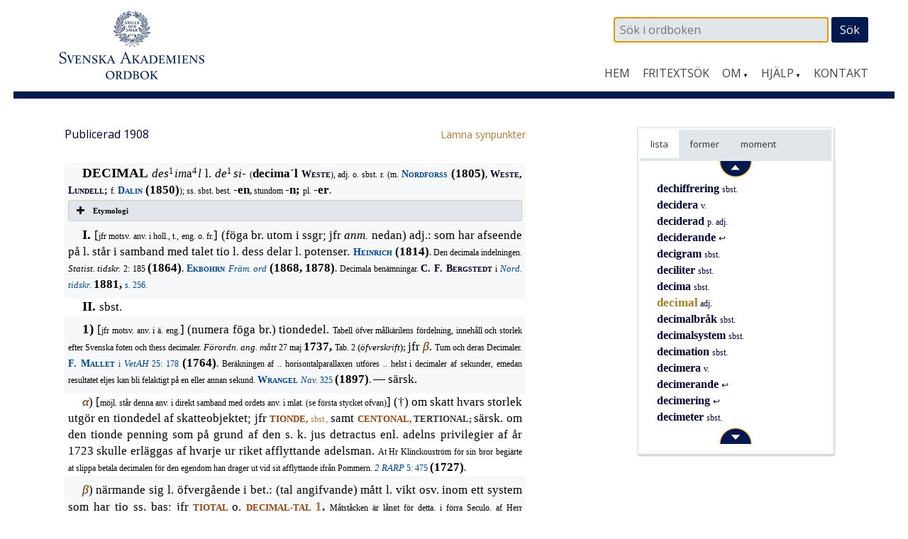

--- FILE ---
content_type: text/html; charset=UTF-8
request_url: https://www.saob.se/artikel/?unik=D_0419-0036.Meod&pz=5
body_size: 15795
content:

<!DOCTYPE html>
<!--[if IE 7]>
<html class="ie ie7" lang="sv-SE">
<![endif]-->
<!--[if IE 8]>
<html class="ie ie8" lang="sv-SE">
<![endif]-->
<!--[if !(IE 7) & !(IE 8)]><!-->
<html lang="sv-SE">
<!--<![endif]-->
<head>
<meta charset="UTF-8" />
<meta name="viewport" content="width=device-width, initial-scale=1">
<link rel="profile" href="http://gmpg.org/xfn/11" />
<!-- title =  -->

<title>decimal | SAOB</title>
<link rel='dns-prefetch' href='//fonts.googleapis.com' />
<link rel='stylesheet' id='modal-css'  href='https://www.saob.se/source/modal.css' type='text/css' media='all' />
<link rel='stylesheet' id='sbi_styles-css'  href='https://www.saob.se/wp-content/plugins/instagram-feed/css/sbi-styles.min.css?ver=6.6.1' type='text/css' media='all' />
<link rel='stylesheet' id='parent-style-css'  href='https://www.saob.se/wp-content/themes/spacious-pro/style.css?ver=4.9.8' type='text/css' media='all' />
<link rel='stylesheet' id='spacious_style-css'  href='https://www.saob.se/wp-content/themes/ordbok/style.css?ver=4.9.8' type='text/css' media='all' />
<link rel='stylesheet' id='spacious-genericons-css'  href='https://www.saob.se/wp-content/themes/spacious-pro/genericons/genericons.css?ver=3.3.1' type='text/css' media='all' />
<link rel='stylesheet' id='spacious_googlefonts-css'  href='//fonts.googleapis.com/css?family=Open+Sans&#038;ver=4.9.8' type='text/css' media='all' />
<link rel='stylesheet' id='tablepress-default-css'  href='https://www.saob.se/wp-content/plugins/tablepress/css/default.min.css?ver=1.8' type='text/css' media='all' />
<script type='text/javascript' src='https://www.saob.se/wp-includes/js/jquery/jquery.js?ver=1.12.4'></script>
<script type='text/javascript' src='https://www.saob.se/wp-includes/js/jquery/jquery-migrate.min.js?ver=1.4.1'></script>
<script type='text/javascript' src='https://www.saob.se/source/jquery.modal.min.js'></script>
<script type='text/javascript' src='https://www.saob.se/wp-content/themes/spacious-pro/js/spacious-custom.js?ver=4.9.8'></script>
<link rel='https://api.w.org/' href='https://www.saob.se/wp-json/' />
<link rel="EditURI" type="application/rsd+xml" title="RSD" href="https://www.saob.se/xmlrpc.php?rsd" />
<meta name="generator" content="WordPress 4.9.8" />
<link rel="alternate" type="application/json+oembed" href="https://www.saob.se/wp-json/oembed/1.0/embed?url=https%3A%2F%2Fwww.saob.se%2Fartikel%2F" />
<link rel="alternate" type="text/xml+oembed" href="https://www.saob.se/wp-json/oembed/1.0/embed?url=https%3A%2F%2Fwww.saob.se%2Fartikel%2F&#038;format=xml" />
<link rel="shortcut icon" href="https://www.saob.se/wp-content/uploads/2015/09/favicon.ico" type="image/x-icon" />		<style type="text/css"> blockquote { border-left: 3px solid #001a50; }
			.spacious-button, input[type="reset"], input[type="button"], input[type="submit"], button { background-color: #001a50; }
			.previous a:hover, .next a:hover { 	color: #001a50; }
			a { color: #001a50; }
			#site-title a:hover { color: #001a50; }
			.main-navigation ul li.current_page_item a, .main-navigation ul li:hover > a { color: #001a50; }
			.main-navigation ul li ul { border-top: 1px solid #001a50; }
			.main-navigation ul li ul li a:hover, .main-navigation ul li ul li:hover > a, .main-navigation ul li.current-menu-item ul li a:hover { color: #001a50; }
			.site-header .menu-toggle:hover { background: #001a50; }
			.main-small-navigation li:hover { background: #001a50; }
			.main-small-navigation ul > .current_page_item, .main-small-navigation ul > .current-menu-item { background: #001a50; }
			.main-navigation a:hover, .main-navigation ul li.current-menu-item a, .main-navigation ul li.current_page_ancestor a, .main-navigation ul li.current-menu-ancestor a, .main-navigation ul li.current_page_item a, .main-navigation ul li:hover > a  { color: #001a50; }
			.small-menu a:hover, .small-menu ul li.current-menu-item a, .small-menu ul li.current_page_ancestor a, .small-menu ul li.current-menu-ancestor a, .small-menu ul li.current_page_item a, .small-menu ul li:hover > a { color: #001a50; }
			#featured-slider .slider-read-more-button { background-color: #001a50; }
			#controllers a:hover, #controllers a.active { background-color: #001a50; color: #001a50; }
			.breadcrumb a:hover { color: #001a50; }
			.tg-one-half .widget-title a:hover, .tg-one-third .widget-title a:hover, .tg-one-fourth .widget-title a:hover { color: #001a50; }
			.pagination span { background-color: #001a50; }
			.pagination a span:hover { color: #001a50; border-color: #001a50; }
			.widget_testimonial .testimonial-post { border-color: #001a50 #EAEAEA #EAEAEA #EAEAEA; }
			.call-to-action-content-wrapper { border-color: #EAEAEA #EAEAEA #EAEAEA #001a50; }
			.call-to-action-button { background-color: #001a50; }
			#content .comments-area a.comment-permalink:hover { color: #001a50; }
			.comments-area .comment-author-link a:hover { color: #001a50; }
			.comments-area .comment-author-link span { background-color: #001a50; }
			.comment .comment-reply-link:hover { color: #001a50; }
			.nav-previous a:hover, .nav-next a:hover { color: #001a50; }
			#wp-calendar #today { color: #001a50; }
			.widget-title span { border-bottom: 2px solid #001a50; }
			.footer-widgets-area a:hover { color: #001a50 !important; }
			.footer-socket-wrapper .copyright a:hover { color: #001a50; }
			a#back-top:before { background-color: #001a50; }
			.read-more, .more-link { color: #001a50; }
			.post .entry-title a:hover, .page .entry-title a:hover { color: #001a50; }
			.entry-meta .read-more-link { background-color: #001a50; }
			.entry-meta a:hover, .type-page .entry-meta a:hover { color: #001a50; }
			.single #content .tags a:hover { color: #001a50; }
			.widget_testimonial .testimonial-icon:before { color: #001a50; }
			a#scroll-up { background-color: #001a50; }
			#search-form span { background-color: #001a50; }
			.widget_featured_posts .tg-one-half .entry-title a:hover { color: #001a50; }
			.woocommerce a.button, .woocommerce button.button, .woocommerce input.button, .woocommerce #respond input#submit, .woocommerce #content input.button, .woocommerce-page a.button, .woocommerce-page button.button, .woocommerce-page input.button, .woocommerce-page #respond input#submit, .woocommerce-page #content input.button { background-color: #001a50; }
			.woocommerce a.button:hover,.woocommerce button.button:hover,.woocommerce input.button:hover,.woocommerce #respond input#submit:hover,.woocommerce #content input.button:hover,.woocommerce-page a.button:hover,.woocommerce-page button.button:hover,.woocommerce-page input.button:hover,.woocommerce-page #respond input#submit:hover,.woocommerce-page #content input.button:hover { background-color: #001a50; }
			#content .wp-pagenavi .current, #content .wp-pagenavi a:hover { background-color: #001a50; } #site-title a { font-family: "Open Sans"; } #site-description { font-family: "Open Sans"; } .main-navigation li, .small-menu li { font-family: "Open Sans"; } h1, h2, h3, h4, h5, h6 { font-family: "Open Sans"; } body, button, input, select, textarea, p, .entry-meta, .read-more, .more-link, .widget_testimonial .testimonial-author, #featured-slider .slider-read-more-button { font-family: "Open Sans"; } .main-navigation ul li ul li a, .main-navigation ul li ul li a, .main-navigation ul li.current-menu-item ul li a, .main-navigation ul li ul li.current-menu-item a, .main-navigation ul li.current_page_ancestor ul li a, .main-navigation ul li.current-menu-ancestor ul li a, .main-navigation ul li.current_page_item ul li a { font-size: 14px; } #header-meta { background-color: #ffffff; } .entry-meta a, .type-page .entry-meta a { color: #999999; } .footer-widgets-wrapper { background-color: #ffffff; } .footer-socket-wrapper .copyright, .footer-socket-wrapper .copyright a { color: #ffffff; } #colophon .small-menu a { color: #e0e0e0; } .footer-socket-wrapper { background-color: #001a50; }</style>
				<style type="text/css">#colophon .small-menu a {
    color: #FFFFFF;
}
.home .more-link {
    color: rgb(174,120,52);
    font-size: 16px;
    /* font-weight: 700; */
}
/* Rubriker i högerpanelen */
.widget-title span {
    border: none;
}
/* Länkar på vanliga sidor. */
.page #primary a {
    color: rgb(174,120,52);
    /* font-weight: 700; */
}
#primary table a small {
/*    color: rgb(174,120,52); */
    font-size: 14px;
    font-weight: 400;
}
.page #primary a:hover {
    text-decoration: underline;
}
.footer-socket-wrapper .copyright a:hover {
    color: #e1e1e1;
}</style>
			<style type="text/css">
			#site-title a {
			color: #333366;
		}
		#site-description {
			color: #333366;
		}
		</style>
	<style type="text/css" id="custom-background-css">
body.custom-background { background-color: #ffffff; }
</style>
<meta name="keywords" content="decimal,SAOB" />
<meta name="description" content="decimal - SAOB" />
<link href="https://www.saob.se/wp-content/themes/ordbok/cust-meny.css" rel="stylesheet" type="text/css" />
		<style type="text/css" id="wp-custom-css">
			.rawcontent > div.secd {
	padding-left: 12px;
  border-left: 10px solid;
	/*border-color: #e0e0eb;*/
	border-color: #e0e0f0;
}
.hanv .LitenRubrik,
.hanv .Formstil {
	color: saddlebrown;
}
/* Formulär, ge enkel style. */
.wpforms-container {
	border: #e0e0e0 solid 2px;
	margin-top: 20px;
	/*background: #DBDAD5;*/
	font-weight: 400;
}
@media screen and (min-width: 400px) {
	.wpforms-container {
		padding: 20px 10px 50px 10px;
	}
}
.wpforms-container .wpforms-field-label {
    font-weight: 400 !important;
}
.wpforms-field input, .wpforms-field textarea {
	border: darkslategray solid 1px;
}
.wpforms-submit {
    color: white;
    background-color: #001A50;
    border: 1px solid #001a50;
    width: 100px;
		padding: 4px;
}
.wpforms-container .wpforms-required-label {
    color: #402010 !important;
}		</style>
	
<!-- Matomo -->
<script type="text/javascript">
 var _paq = window._paq = window._paq || [];
 /* tracker methods like "setCustomDimension" should be called before "trackPageView" */
 _paq.push(['trackPageView']);
 _paq.push(['enableLinkTracking']);
 (function() {
 var u="//statistik.svenskaakademien.se/";
 _paq.push(['setTrackerUrl', u+'matomo.php']);
 _paq.push(['setSiteId', '1']);
 var d=document, g=d.createElement('script'), s=d.getElementsByTagName('script')[0];
 g.type='text/javascript'; g.async=true; g.src=u+'matomo.js'; s.parentNode.insertBefore(g,s);
 })();
</script>
<!-- End Matomo Code -->

</head>

<body class="page-template page-template-page-templates page-template-contact page-template-page-templatescontact-php page page-id-10 custom-background ">
<div id="page" class="hfeed site">
		<header id="masthead" class="site-header clearfix">

					<div id="header-meta" class="clearfix">
				<div class="inner-wrap">
										<nav class="small-menu" class="clearfix">
							    			</nav>
				</div>
			</div>
				
		
		<div id="header-text-nav-container">
			<div class="inner-wrap">
				
				<div id="header-text-nav-wrap" class="clearfix">
					<div id="header-left-section">
													<div id="header-logo-image">
								<a href="https://www.saob.se/" title="SAOB" rel="home"><img src="https://www.saob.se/wp-content/uploads/2017/01/svord7.png" alt="SAOB" width="258" height="100"></a>
							</div><!-- #header-logo-image -->
											</div><!-- #header-left-section -->
					<div id="header-right-section">
														
						<div id="header-right-sidebar" class="clearfix">
						<aside id="search-2" class="widget widget_search"><form action="https://www.saob.se/artikel/" role="search" method="get" id="seekform" class="seekform" name="ssearch">
    <div class="seekbox">
      <input type="text" value="" name="seek" id="seeker" placeholder=" Sök i ordboken"/>
      <input type="submit" id="seeksubmit" value="Sök" />
      <input type="hidden" name="pz" value="1">
    </div>
</form><!-- .searchform --></aside>		
						</div>
												<nav id="site-navigation" class="main-navigation" role="navigation">
							<h1 class="menu-toggle">Meny</h1>
							<div class="menu-huvudmeny-container"><ul id="menu-huvudmeny" class="menu"><li id="menu-item-152" class="menu-item menu-item-type-post_type menu-item-object-page menu-item-home menu-item-152"><a href="https://www.saob.se/">Hem</a></li>
<li id="menu-item-145" class="menu-item menu-item-type-post_type menu-item-object-page menu-item-145"><a href="https://www.saob.se/fritextsok/">Fritextsök</a></li>
<li id="menu-item-217" class="menu-item menu-item-type-custom menu-item-object-custom menu-item-has-children menu-item-217"><a href="#">Om</a>
<ul class="sub-menu">
	<li id="menu-item-139" class="menu-item menu-item-type-post_type menu-item-object-page menu-item-139"><a href="https://www.saob.se/om/">Om ordboken</a></li>
	<li id="menu-item-140" class="menu-item menu-item-type-post_type menu-item-object-page menu-item-140"><a href="https://www.saob.se/om/redaktionen/">Redaktionen</a></li>
	<li id="menu-item-257" class="menu-item menu-item-type-post_type menu-item-object-page menu-item-257"><a href="https://www.saob.se/om/om-webbplatsen/">Om webbplatsen</a></li>
	<li id="menu-item-142" class="menu-item menu-item-type-post_type menu-item-object-page menu-item-142"><a href="https://www.saob.se/om/historik/">Historik</a></li>
	<li id="menu-item-151" class="menu-item menu-item-type-post_type menu-item-object-page menu-item-151"><a href="https://www.saob.se/om/saob-ar-inte-saol/">SAOB är inte SAOL</a></li>
	<li id="menu-item-1249" class="menu-item menu-item-type-custom menu-item-object-custom menu-item-1249"><a target="_blank" href="https://saob.bokorder.se/sv-SE/Shop/Buyall">Köp SAOB</a></li>
</ul>
</li>
<li id="menu-item-218" class="menu-item menu-item-type-custom menu-item-object-custom menu-item-has-children menu-item-218"><a href="#">Hjälp</a>
<ul class="sub-menu">
	<li id="menu-item-148" class="menu-item menu-item-type-post_type menu-item-object-page menu-item-148"><a href="https://www.saob.se/hjalp/uppbyggnad/">Att läsa ordboken</a></li>
	<li id="menu-item-1351" class="menu-item menu-item-type-post_type menu-item-object-page menu-item-1351"><a href="https://www.saob.se/hjalp/uttal/">Uttal</a></li>
	<li id="menu-item-146" class="menu-item menu-item-type-post_type menu-item-object-page menu-item-146"><a href="https://www.saob.se/hjalp/">Sökhjälp</a></li>
	<li id="menu-item-149" class="menu-item menu-item-type-post_type menu-item-object-page menu-item-149"><a href="https://www.saob.se/hjalp/faq/">Vanliga frågor</a></li>
	<li id="menu-item-1107" class="menu-item menu-item-type-post_type menu-item-object-page menu-item-1107"><a href="https://www.saob.se/hjalp/forkortning/">Förkortningar</a></li>
	<li id="menu-item-1477" class="menu-item menu-item-type-post_type menu-item-object-page menu-item-1477"><a href="https://www.saob.se/hjalp/kallforteckningen-som-pdf/">Källförteckning</a></li>
</ul>
</li>
<li id="menu-item-173" class="menu-item menu-item-type-post_type menu-item-object-page menu-item-173"><a href="https://www.saob.se/kontakt/">Kontakt</a></li>
</ul></div>						</nav>					
			    	</div><!-- #header-right-section --> 
			    	
			   </div><!-- #header-text-nav-wrap -->
			</div><!-- .inner-wrap -->
		</div><!-- #header-text-nav-container -->

		
			</header>
			<div id="main" class="clearfix">
		<div class="inner-wrap">
		
	<div id="primary">
		<div id="content" class="clearfix">
			
				
<article id="post-10" class="post-10 page type-page status-publish hentry">
		<div class="entry-content clearfix">
		<table style="width: 100%; border: 0px none;"><tr><td style="border: 0px none; padding-left: 0px;"><small>Publicerad 1908</small>
</td><td style="border: 0px none; text-align: right; padding-right: 0px;"> &nbsp; <a target="_blank" style="text-align: right;" href="/synpunkter/?bug=decimal adj.&amp;unik=D_0419-0036.Meod&amp;spalt=D433"><small>L&auml;mna synpunkter</small></a></td></tr></table>
<div class="rawcontent">
<div class="jamn">
<span class="StorRubrik indent">DECIMAL </span><span class="StorKursiv">des</span><span class="upphojd">1</span><span class="StorKursiv">im</span><span class="StorAntikva">a</span><span class="upphojd">4</span><span class="StorKursiv">l </span><span class="StorAntikva">l. </span><span class="StorKursiv">de</span><span class="upphojd">1</span><span class="StorKursiv">si- </span><span class="LitenAntikva">(</span><span class="Formstil">decima&#xb4;l </span><span class="Forfattarstil">Weste</span><span class="LitenAntikva">), adj. o. sbst. r. (m. </span><a class="slink" href="/source/mr.php?id=3806" rel="modal:open" title="Nordforss — Nytt swenskt och fransyskt hand-lexikon. 1–2."><span class="Forfattarstil">Nordforss</span></a><span class="Forfattarstil"> </span><span class="Formstil">(1805)</span><span class="LitenRubrik">, </span><span class="Forfattarstil">Weste, Lundell; </span><span class="LitenAntikva">f. </span><a class="slink" href="/source/mr.php?id=5750" rel="modal:open" title="Dalin — Ordbok öfver svenska språket. 1–2."><span class="Forfattarstil">Dalin</span></a><span class="Forfattarstil"> </span><span class="Formstil">(1850)</span><span class="LitenAntikva">); ss. sbst. best. </span><span class="Formstil">-en</span><span class="LitenRubrik">, </span><span class="LitenAntikva">stundom </span><span class="Formstil">-n; </span><span class="LitenAntikva">pl. </span><span class="Formstil">-er</span><span class="LitenRubrik">.</span></div>
<div class="su-accordion">
<div class="su-spoiler su-spoiler-style-fancy su-spoiler-icon-plus su-spoiler-closed">
<div class="su-spoiler-title">
<span class="su-spoiler-icon"> </span>Etymologi</div>
<div class="su-spoiler-content su-clearfix">
<div>
<span class="StorAntikva">[</span><span class="LitenAntikva">jfr holl. </span><span class="LitenKursiv">decimaal, </span><span class="LitenAntikva">adj., t. </span><span class="LitenKursiv">decimal, </span><span class="LitenAntikva">adj., eng. </span><span class="LitenKursiv">decimal, </span><span class="LitenAntikva">adj. o. sbst., fr. </span><span class="LitenKursiv">d&#xe9;cimal, </span><span class="LitenAntikva">adj., o. </span><span class="LitenKursiv">d&#xe9;cimale, </span><span class="LitenAntikva">f., af nylat. </span><span class="LitenKursiv">decimalis, </span><span class="LitenAntikva">adj., afl. till </span><span class="LitenKursiv">decimus, </span><span class="LitenAntikva">den tionde, l. </span><span class="LitenKursiv">decem </span><span class="LitenAntikva">(se </span><a class="hanv" href="/artikel/?unik=T_1499-0071.x5Dn" title="TIO"><span class="LitenRubrik">TIO</span></a><span class="LitenAntikva">). Det i mlat. förekommande </span><span class="LitenKursiv">decimalis </span><span class="LitenAntikva">är afl. till sbst. </span><span class="LitenKursiv">decima, </span><span class="LitenAntikva">tionde</span><span class="StorAntikva">]</span></div>
</div>
</div>
</div>
<div class="jamn">
<span class="StorRubrik indent" id="M_D419_15569">I. </span><span class="StorAntikva">[</span><span class="LitenAntikva">jfr motsv. anv. i holl., t., eng. o. fr.</span><span class="StorAntikva">] (föga br. utom i ssgr; jfr </span><span class="StorKursiv">anm. </span><span class="StorAntikva">nedan) adj.: som har afseende på l. står i samband med talet tio l. dess delar l. potenser. </span><a class="slink" href="/source/mr.php?id=4053" rel="modal:open" title="Heinrich — Svenskt och tyskt lexicon."><span class="Forfattarstil">Heinrich</span></a><span class="Forfattarstil"> </span><span class="Formstil">(1814)</span><span class="LitenRubrik">. </span><span class="LitenAntikva">Den decimala indelningen. </span><span class="LitenKursiv">Statist. tidskr. </span><span class="LitenAntikva">2: 185 </span><span class="Formstil">(1864)</span><span class="LitenRubrik">. </span><a class="slink" href="/source/mr.php?id=6852" rel="modal:open" title="Ekbohrn — Förklaringar öfver 23000 främmande ord och namn m. m. i..."><span class="Forfattarstil">Ekbohrn </span><span class="LitenKursiv">Främ. ord</span></a><span class="LitenKursiv"> </span><span class="Formstil">(1868, 1878)</span><span class="LitenRubrik">. </span><span class="LitenAntikva">Decimala benämningar. </span><span class="Forfattarstil">C. F. Bergstedt </span><span class="LitenAntikva">i </span><a class="slink" href="/source/mr.php?id=7586" rel="modal:open" title="Nordisk tidskrift för vetenskap, konst och industri."><span class="LitenKursiv">Nord. tidskr. </span><span class="Formstil">1881, </span><span class="LitenAntikva">s. 256.</span></a></div>
<div class="udda">
<span class="StorRubrik indent" id="M_D419_15697">II. </span><span class="StorAntikva">sbst.</span></div>
<div class="jamn">
<span class="StorRubrik indent" id="M_D419_15702">1) </span><span class="StorAntikva">[</span><span class="LitenAntikva">jfr motsv. anv. i ä. eng.</span><span class="StorAntikva">] (numera föga br.) tiondedel. </span><span class="LitenAntikva">Tabell öfver målkärilens fördelning, innehåll och storlek efter Svenska foten och thess decimaler. </span><span class="LitenKursiv">Förordn. ang. mått </span><span class="LitenAntikva">27 maj </span><span class="Formstil">1737, </span><span class="LitenAntikva">Tab. 2 </span><span class="LitenRubrik">(</span><span class="LitenKursiv">öfverskrift</span><span class="LitenRubrik">); </span><span class="StorAntikva">jfr </span><span class="StorGrekiska">&#x3b2;</span><span class="StorAntikva">. </span><span class="LitenAntikva">Tum och deras Decimaler. </span><a class="slink" href="/source/mr.php?id=2297" rel="modal:open" title="Kungl. Svenska vetenskapsakademiens handlingar."><span class="Forfattarstil">F. Mallet </span><span class="LitenAntikva">i </span><span class="LitenKursiv">VetAH </span><span class="LitenAntikva">25: 178</span></a><span class="LitenAntikva"> </span><span class="Formstil">(1764)</span><span class="LitenRubrik">. </span><span class="LitenAntikva">Beräkningen af .. horisontalparallaxen utföres .. helst i decimaler af sekunder, emedan resultatet eljes kan bli felaktigt på en eller annan sekund. </span><a class="slink" href="/source/mr.php?id=9834" rel="modal:open" title="Wrangel — Lärobok i teoretisk och praktisk navigation."><span class="Forfattarstil">Wrangel </span><span class="LitenKursiv">Nav. </span><span class="LitenAntikva">325</span></a><span class="LitenAntikva"> </span><span class="Formstil">(1897)</span><span class="LitenRubrik">. </span><span class="StorAntikva" id="M_D419_15853">&#x2014; särsk.</span></div>
<div class="udda">
<span class="StorGrekiska indent" id="M_D419_15858">&#x3b1;</span><span class="StorAntikva">) [</span><span class="LitenAntikva">möjl. står denna anv. i direkt samband med ordets anv. i mlat. (se första stycket ofvan)</span><span class="StorAntikva">] (&#x2020;) om skatt hvars storlek utgör en tiondedel af skatteobjektet; jfr </span><a class="hanv" href="/artikel/?unik=T_1499-0080.2s02" title="TIONDE, sbst."><span class="LitenRubrik">TIONDE, </span><span class="LitenAntikva">sbst.,</span></a><span class="LitenAntikva"> </span><span class="StorAntikva">samt </span><a class="hanv" href="/artikel/?unik=C_0001-0100.d135" title="CENTONAL"><span class="LitenRubrik">CENTONAL,</span></a><span class="LitenRubrik"> TERTIONAL; </span><span class="StorAntikva">särsk. om den tionde penning som på grund af den s. k. jus detractus enl. adelns privilegier af år 1723 skulle erläggas af hvarje ur riket afflyttande adelsman. </span><span class="LitenAntikva">At Hr Klinckouström för sin bror begiärte at slippa betala decimalen för den egendom han drager ut vid sit afflyttande ifrån Pommern. </span><a class="slink" href="/source/mr.php?id=7329" rel="modal:open" title="Sveriges ridderskaps och adels riksdags-protokoll från ..."><span class="LitenKursiv">2 RARP </span><span class="LitenAntikva">5: 475</span></a><span class="LitenAntikva"> </span><span class="Formstil">(1727)</span><span class="LitenRubrik">.</span></div>
<div class="jamn">
<span class="StorGrekiska indent" id="M_D419_16039">&#x3b2;</span><span class="StorAntikva">) närmande sig l. öfvergående i bet.: (tal angifvande) mått l. vikt osv. inom ett system som har tio ss. bas; jfr </span><a class="hanv" href="/artikel/?unik=T_1499-0084.Eh4j" title="TIOTAL"><span class="LitenRubrik">TIOTAL</span></a><span class="LitenRubrik"> </span><span class="StorAntikva">o. </span><a class="hanv" href="/artikel/?unik=D_0419-0036.Meod#M_D419_17941" title="DECIMAL-TAL 1"><span class="LitenRubrik">DECIMAL-TAL </span><span class="StorRubrik">1</span></a><span class="Formstil">. </span><span class="LitenAntikva">Måtståcken är långt för detta, i förra Seculo, af Herr Stiernhielm fördelt i decimaler. </span><a class="slink" href="/source/mr.php?id=2297" rel="modal:open" title="Kungl. Svenska vetenskapsakademiens handlingar."><span class="Forfattarstil">J. Faggot </span><span class="LitenAntikva">i </span><span class="LitenKursiv">VetAH </span><span class="Formstil">1742, </span><span class="LitenAntikva">s. 49.</span></a><span class="LitenAntikva"> </span><a class="slink" href="/source/mr.php?id=3901" rel="modal:open" title="Berzelius — Lärbok i kemien. 1–6."><span class="Forfattarstil">Berzelius </span><span class="LitenKursiv">Kemi </span><span class="LitenAntikva">3: 390</span></a><span class="LitenAntikva"> </span><span class="Formstil">(1818)</span><span class="LitenRubrik">. </span><span class="LitenAntikva">Huruvida måtten, målen och vigterne böra indelas i decimaler eller förblifva sådane de nu af Allmänheten brukas, .. underställes i ödmjukhet närmare pröfning. </span><a class="slink" href="/source/mr.php?id=261" rel="modal:open" title="(Utdrag ur) Protokoll, hållne hos högloflige ridderskap..."><span class="LitenKursiv">Ad. prot. </span><span class="Formstil">1823, </span><span class="LitenAntikva">Bil. 2: 53.</span></a><span class="LitenAntikva"> &#x2014; </span><span class="StorAntikva">(&#x2020;) </span><span class="LitenAntikva">Måttens indehlning efter decimalen. </span><span class="Forfattarstil">Swedenborg </span><span class="LitenKursiv">Försl. t. mynts o. måtts indeln. </span><span class="LitenAntikva">1 </span><span class="Formstil">(1719)</span><span class="LitenRubrik">.</span></div>
<div class="udda">
<span class="StorRubrik indent" id="M_D419_16236">2) </span><span class="StorAntikva">[</span><span class="LitenAntikva">jfr motsv. anv. i eng. o. fr. Ordet är i ifrågavarande bet. sannol. ellips</span><span class="StorAntikva">] </span><span class="StorKursiv">mat. </span><span class="StorAntikva">siffra som står efter decimalkommat i ett decimalbråk. </span><span class="StorKursiv">Talet är utfördt i </span><span class="StorAntikva">(l. </span><span class="StorKursiv">med</span><span class="StorAntikva">) </span><span class="StorKursiv">nio decimaler. </span><span class="LitenAntikva">Et tal, som består af hela och decimaler. </span><a class="slink" href="/source/mr.php?id=2475" rel="modal:open" title="Palmquist — Tillämpning af arithmetiken, geometrien och plana trigo..."><span class="Forfattarstil">Palmqvist </span><span class="LitenKursiv">Tillämpn. </span><span class="LitenAntikva">60</span></a><span class="LitenAntikva"> </span><span class="Formstil">(1750)</span><span class="LitenRubrik">. </span><a class="slink" href="/source/mr.php?id=5070" rel="modal:open" title="von Zweigbergk — Lärobok i räknekonsten med talrika öfnings-exempel."><span class="Forfattarstil">Zweigbergk </span><span class="LitenKursiv">Räkn. </span><span class="LitenAntikva">47</span></a><span class="LitenAntikva"> </span><span class="Formstil">(1839, 1861)</span><span class="LitenRubrik">. </span><span class="LitenAntikva">Hvad tusentals medborgares blod ungefär kunde vara värdt, det hade han </span><span class="LitenKursiv">(dvs. Napoleon) </span><span class="LitenAntikva">beräknat till sjunde decimalen. </span><a class="slink" href="/source/mr.php?id=5287" rel="modal:open" title="Cronholm — Tal vid minnesfesten den 13 maj 1843."><span class="Forfattarstil">Cronholm </span><span class="LitenKursiv">Tal </span><span class="LitenAntikva">15</span></a><span class="LitenAntikva"> </span><span class="Formstil">(1843)</span><span class="LitenRubrik">. </span><a class="slink" href="/source/mr.php?id=9225" rel="modal:open" title="Lindblom — Räknemetodik."><span class="Forfattarstil">Lindblom </span><span class="LitenKursiv">Räknemet. </span><span class="LitenAntikva">21</span></a><span class="LitenAntikva"> </span><span class="Formstil">(1893)</span><span class="LitenRubrik">. </span><span class="StorAntikva" id="M_D419_16391">&#x2014; särsk. [</span><span class="LitenAntikva">jfr motsv. anv. i nylat.</span><span class="StorAntikva">] (numera föga br.) i pl., närmande sig bet.: decimalbråk. </span><span class="LitenAntikva">Skulle quozienten icke blifva helt tal, må en bringa honom til decimaler. </span><a class="slink" href="/source/mr.php?id=2475" rel="modal:open" title="Palmquist — Tillämpning af arithmetiken, geometrien och plana trigo..."><span class="Forfattarstil">Palmqvist </span><span class="LitenKursiv">Tillämpn. </span><span class="LitenAntikva">62</span></a><span class="LitenAntikva"> </span><span class="Formstil">(1750)</span><span class="LitenRubrik">. </span><span class="LitenAntikva">En gosse stod och multiplicerade decimaler. </span><a class="slink" href="/source/mr.php?id=4567" rel="modal:open" title="Almqvist — Svensk rättstafnings-lära."><span class="Forfattarstil">Almqvist </span><span class="LitenKursiv">Rättst. </span><span class="LitenAntikva">20</span></a><span class="LitenAntikva"> </span><span class="Formstil">(1829)</span><span class="LitenRubrik">. </span><span class="LitenAntikva">Stjernhjelm vet att förvandla vanliga bråk till decimaler och tvärtom. </span><span class="Forfattarstil">F. W. Hultman </span><span class="LitenAntikva">i </span><a class="slink" href="/source/mr.php?id=6846" rel="modal:open" title="Tidskrift för matematik och fysik. 1–5."><span class="LitenKursiv">Tidskr. f. mat. </span><span class="Formstil">1870, </span><span class="LitenAntikva">s. 64.</span></a><span class="LitenAntikva"> </span><span class="StorAntikva">&#x2014; jfr </span><a class="hanv" href="/artikel/?unik=D_2173-0370.w7B9" title="DUODECIMAL"><span class="LitenRubrik">DUODECIMAL.</span></a></div>
<div class="jamn">
<span class="SparradAntikva indent">Sammansättningar.</span></div>
<div class="udda">
<span class="StorKursiv indent">Anm. </span><span class="StorAntikva">De flesta af nedan anförda ssgr äro direkt bildade efter utländska förebilder. Dessa senare innehålla i regel ss. första led det under </span><span class="Formstil">I </span><span class="StorAntikva">ofvan upptagna adj. I sv. har emellertid delvis i dessa ssgr anslutning till det likalydande substantivet inträdt, hvilken äfv. gynnats af adjektivets relativa sällsynthet ss. fristående ord.</span></div>
<div class="overbar jamn">
<span class="StorAntikva indent">(</span><span class="Formstil">II </span><span class="StorRubrik">2 </span><span class="StorAntikva">slutet) </span><span class="LitenRubrik" id="U_D419_16639">DECIMAL-ADDITION. </span><span class="StorAntikva">(&#x2020;) addition i decimalbråk. </span><span class="Forfattarstil">Rådberg </span><span class="LitenKursiv">Handb. f. vexelunderv. </span><span class="LitenAntikva">17 </span><span class="Formstil">(1820)</span><span class="LitenRubrik">. </span><span class="LitenAntikva">&#x2014;</span></div>
<div class="udda">
<span class="LitenRubrik indent" id="U_D419_16664">-AFDELNING</span><span class="upphojd">103~020</span><span class="LitenAntikva">. </span><span class="StorAntikva">(föga br.) jfr </span><a class="hanv" href="/artikel/?unik=D_0419-0036.Meod#M_D419_16854" title="DECIMAL-DEL 2"><span class="LitenRubrik">-DEL </span><span class="StorRubrik">2</span></a><span class="Formstil">. </span><span class="LitenAntikva">Ett .. graderadt glaskärl, indeladt .. efter cubikmeterns decimal-afdelningar. </span><a class="slink" href="/source/mr.php?id=3901" rel="modal:open" title="Berzelius — Lärbok i kemien. 1–6."><span class="Forfattarstil">Berzelius </span><span class="LitenKursiv">Kemi </span><span class="LitenAntikva">2: 831</span></a><span class="LitenAntikva"> </span><span class="Formstil">(1812, 1822)</span><span class="LitenRubrik">. </span><a class="slink" href="/source/mr.php?id=6777" rel="modal:open" title="Kindblad — Ordbok öfver svenska språket. 1–3."><span class="Forfattarstil">Kindblad</span></a><span class="Forfattarstil"> </span><span class="Formstil">(1868)</span><span class="LitenRubrik">. </span><span class="StorAntikva">&#x2014;</span></div>
<div class="jamn">
<span class="StorAntikva indent">(</span><span class="Formstil">II </span><span class="StorRubrik">2</span><span class="StorAntikva">) </span><span class="LitenRubrik" id="U_D419_16723">-ANTAL</span><span class="upphojd">~02 </span><span class="LitenAntikva">l. </span><span class="upphojd">~20</span><span class="LitenAntikva">. </span><a class="slink" href="/source/mr.php?id=4707" rel="modal:open" title="Björling — Elementarlärobok i algebra."><span class="Forfattarstil">Björling </span><span class="LitenKursiv">Alg. </span><span class="LitenAntikva">1: 97</span></a><span class="LitenAntikva"> </span><span class="Formstil">(1861)</span><span class="LitenRubrik">. </span><a class="slink" href="/source/mr.php?id=9225" rel="modal:open" title="Lindblom — Räknemetodik."><span class="Forfattarstil">Lindblom </span><span class="LitenKursiv">Räknemet. </span><span class="LitenAntikva">22</span></a><span class="LitenAntikva"> </span><span class="Formstil">(1893)</span><span class="LitenRubrik">. </span><span class="LitenAntikva">&#x2014;</span></div>
<div class="udda">
<span class="LitenRubrik indent" id="U_D419_16753">-BRÅK, </span><span class="StorAntikva">se d. o. &#x2014;</span></div>
<div class="jamn">
<span class="LitenRubrik indent" id="U_D419_16763">-DEL</span><span class="upphojd">~2</span><span class="LitenAntikva">.</span></div>
<div class="udda">
<span class="StorRubrik indent" id="M_D419_16767">1) </span><span class="StorAntikva">[</span><span class="LitenAntikva">jfr ä. eng. </span><span class="LitenKursiv">decimal part</span><span class="StorAntikva">] (&#x2020;) </span><span class="LitenAntikva">= </span><a class="hanv" href="/artikel/?unik=D_0419-0036.Meod#M_D419_16236" title="DECIMAL II 2"><span class="LitenRubrik">DECIMAL </span><span class="Formstil">II </span><span class="StorRubrik">2</span></a><span class="Formstil">. </span><span class="LitenKursiv">(Man) </span><span class="LitenAntikva">moste .. sättia </span><span class="LitenKursiv">(till det ena talet vid subtraktion) </span><span class="LitenAntikva">.. så många nuller, som thet andra Thaletz Decimal-deelar äre. </span><a class="slink" href="/source/mr.php?id=1453" rel="modal:open" title="Biörk — Arithmetica eller Räkne-book, vthi hwilken blifwer förh..."><span class="Forfattarstil">Biörk </span><span class="LitenKursiv">Arithm. </span><span class="LitenAntikva">N 8 a</span></a><span class="LitenAntikva"> </span><span class="Formstil">(1643)</span><span class="LitenRubrik">. </span><a class="slink" href="/source/mr.php?id=1805" rel="modal:open" title="Rålamb — Adelig öfning. 1, 4, 8, 10, 13, 14."><span class="Forfattarstil">Rålamb </span><span class="LitenAntikva">1: 21</span></a><span class="LitenAntikva"> </span><span class="Formstil">(1690)</span><span class="LitenRubrik">.</span></div>
<div class="jamn">
<span class="StorRubrik indent" id="M_D419_16854">2) </span><span class="StorAntikva">(föga br.) </span><span class="StorKursiv">mat. </span><span class="StorAntikva">(bråk)del (som uttryckes gm ett bråk) hvars nämnare är tio l. potens af tio. </span><span class="LitenAntikva">Det decimalbråk, som .. ökadt med en decimaldel af den sistas rang blir för stort, säges uttrycka qvantitetens &#x201d;approximerade valör till och med n:te decimalen&#x201d;. </span><a class="slink" href="/source/mr.php?id=4707" rel="modal:open" title="Björling — Elementarlärobok i algebra."><span class="Forfattarstil">Björling </span><span class="LitenKursiv">Alg. </span><span class="LitenAntikva">1: 81</span></a><span class="LitenAntikva"> </span><span class="Formstil">(1849, 1861)</span><span class="LitenRubrik">. </span><span class="LitenAntikva">&#x2014;</span></div>
<div class="udda">
<span class="LitenRubrik indent" id="U_D419_16955">-INDELNING</span><span class="upphojd">~020</span><span class="LitenAntikva">. </span><span class="StorAntikva">[</span><span class="LitenAntikva">jfr t. </span><span class="LitenKursiv">decimaleinteilung, </span><span class="LitenAntikva">fr. </span><span class="LitenKursiv">division d&#xe9;cimale, </span><span class="LitenAntikva">nylat. </span><span class="LitenKursiv">divisio decimalis</span><span class="StorAntikva">] indelning (af en större enhet) med tio ss. bas; jfr </span><a class="hanv" href="/artikel/?unik=D_0419-0038.7Ojg" title="DECIMALSYSTEM"><span class="LitenRubrik">DECIMALSYSTEM</span></a><span class="LitenRubrik"> </span><span class="StorAntikva">samt </span><a class="hanv" href="/artikel/?unik=T_1499-0071.x5Dn#U_T1499_98499" title="TIO-DELNING"><span class="LitenRubrik">TIO-DELNING.</span></a><span class="LitenRubrik"> </span><span class="LitenAntikva">För kemiske behof har man af Victualievigten gjort en decimal-indelning. </span><a class="slink" href="/source/mr.php?id=3901" rel="modal:open" title="Berzelius — Lärbok i kemien. 1–6."><span class="Forfattarstil">Berzelius </span><span class="LitenKursiv">Kemi </span><span class="LitenAntikva">3: 392</span></a><span class="LitenAntikva"> </span><span class="Formstil">(1818)</span><span class="LitenRubrik">. </span><a class="slink" href="/source/mr.php?id=4474" rel="modal:open" title="Svensk författnings-samling. 1 ff."><span class="LitenKursiv">SFS </span><span class="Formstil">1855, </span><span class="LitenAntikva">nr 16, s. 1.</span></a><span class="LitenAntikva"> Sedan mer än ett sekel har frågan om decimalindelning för dessa </span><span class="LitenKursiv">(dvs. urtaflorna) </span><span class="LitenAntikva">diskuterats. </span><a class="slink" href="/source/mr.php?id=9875" rel="modal:open" title="Uppfinningarnas bok. Ny, fullständigt omarb. upplaga. 1..."><span class="LitenKursiv">2 Uppf. b. </span><span class="LitenAntikva">6: 470</span></a><span class="LitenAntikva"> </span><span class="Formstil">(1904)</span><span class="LitenRubrik">. </span><span class="StorAntikva">&#x2014;</span></div>
<div class="jamn">
<span class="StorAntikva indent">(</span><span class="Formstil">II </span><span class="StorRubrik">2</span><span class="StorAntikva">) </span><span class="LitenRubrik" id="U_D419_17097">-KOLUMN</span><span class="upphojd">~02</span><span class="LitenAntikva">. </span><span class="StorKursiv">mat. </span><span class="StorAntikva">särsk. om hvar o. en af de (af två närstående decimaler bestående) kolumner i hvilka decimalerna i ett decimalbråk, eventuellt tillökade med en nolla, uppdelas vid utdragande af kvadratroten ur bråket. </span><a class="slink" href="/source/mr.php?id=4707" rel="modal:open" title="Björling — Elementarlärobok i algebra."><span class="Forfattarstil">Björling </span><span class="LitenKursiv">Alg. </span><span class="LitenAntikva">1: 96</span></a><span class="LitenAntikva"> </span><span class="Formstil">(1849, 1861)</span><span class="LitenRubrik">. </span><span class="LitenAntikva">&#x2014;</span></div>
<div class="udda">
<span class="LitenRubrik indent" id="U_D419_17180">-KOMMA</span><span class="upphojd">~20</span><span class="LitenAntikva">. </span><span class="StorAntikva">[</span><span class="LitenAntikva">jfr t. </span><span class="LitenKursiv">decimalkomma </span><span class="LitenAntikva">samt holl. </span><span class="LitenKursiv">decimaalpunt, </span><span class="LitenAntikva">eng. </span><span class="LitenKursiv">decimal point</span><span class="StorAntikva">] </span><span class="StorKursiv">mat. </span><span class="StorAntikva">komma som angifver gränsen mellan det hela talet o. decimalerna i ett decimalbråk; jfr </span><a class="hanv" href="/artikel/?unik=D_0419-0036.Meod#U_D419_18185" title="DECIMAL-TECKEN"><span class="LitenRubrik">-TECKEN.</span></a><span class="LitenRubrik"> </span><span class="LitenAntikva">Om ett decimal-bråk skall multipliceras med 10, 100, 1000, o. s. v., behöfver man blott flytta decimalkommat lika många steg längre åt höger, som multiplikatorn har nollor. </span><a class="slink" href="/source/mr.php?id=5070" rel="modal:open" title="von Zweigbergk — Lärobok i räknekonsten med talrika öfnings-exempel."><span class="Forfattarstil">Zweigbergk </span><span class="LitenKursiv">Räkn. </span><span class="LitenAntikva">51</span></a><span class="LitenAntikva"> </span><span class="Formstil">(1839, 1861)</span><span class="LitenRubrik">. </span><a class="slink" href="/source/mr.php?id=9225" rel="modal:open" title="Lindblom — Räknemetodik."><span class="Forfattarstil">Lindblom </span><span class="LitenKursiv">Räknemet. </span><span class="LitenAntikva">154</span></a><span class="LitenAntikva"> </span><span class="Formstil">(1893)</span><span class="LitenRubrik">. </span><span class="LitenAntikva">&#x2014;</span></div>
<div class="jamn">
<span class="LitenRubrik indent" id="U_D419_17312">-KUBIKTUM</span><span class="upphojd">~020</span><span class="LitenAntikva">. </span><span class="StorAntikva">(i sht förr) </span><a class="slink" href="/source/mr.php?id=3901" rel="modal:open" title="Berzelius — Lärbok i kemien. 1–6."><span class="Forfattarstil">Berzelius </span><span class="LitenKursiv">Kemi </span><span class="LitenAntikva">3: 271</span></a><span class="LitenAntikva"> </span><span class="Formstil">(1818)</span><span class="LitenRubrik">. </span><a class="slink" href="/source/mr.php?id=5691" rel="modal:open" title="Berlin — Den svenska farmakopeen, öfversatt och kommenterad. En ..."><span class="Forfattarstil">Berlin </span><span class="LitenKursiv">Farm. </span><span class="LitenAntikva">1: 23</span></a><span class="LitenAntikva"> </span><span class="Formstil">(1849; </span><span class="LitenKursiv">möjl. icke ssg</span><span class="Formstil">)</span><span class="LitenRubrik">. </span><span class="LitenAntikva">&#x2014;</span></div>
<div class="udda">
<span class="LitenRubrik indent" id="U_D419_17353">-LINJE</span><span class="upphojd">~20</span><span class="LitenAntikva">. </span><span class="StorAntikva">(numera föga br.) mått (i decimalsystemet) utgörande tiondedelen af en decimaltum; jfr </span><span class="LitenRubrik">DUODECIMAL-, DUODENER-LINJE. </span><span class="LitenAntikva">2 1/2 decimal linia. </span><a class="slink" href="/source/mr.php?id=2475" rel="modal:open" title="Palmquist — Tillämpning af arithmetiken, geometrien och plana trigo..."><span class="Forfattarstil">Palmqvist </span><span class="LitenKursiv">Tillämpn. </span><span class="LitenAntikva">12</span></a><span class="LitenAntikva"> </span><span class="Formstil">(1750)</span><span class="LitenRubrik">. </span><span class="Forfattarstil">Schweder </span><span class="LitenKursiv">Handb. f. urm. </span><span class="LitenAntikva">Tabell </span><span class="Formstil">(1874)</span><span class="LitenRubrik">. </span><span class="LitenAntikva">&#x2014;</span></div>
<div class="jamn">
<span class="LitenRubrik indent" id="U_D419_17417">-LODVIKT. </span><span class="StorAntikva">(&#x2020;) lodvikt ingående i decimalsystem(et); jfr </span><a class="hanv" href="/artikel/?unik=D_0419-0036.Meod#U_D419_18557" title="DECIMAL-VIKT"><span class="LitenRubrik">-VIKT.</span></a><span class="LitenRubrik"> </span><span class="LitenAntikva">1 sats Decimal-lodvigter. </span><span class="LitenKursiv">Expos. af sv. slöjdprod. i </span><a class="slink" href="/source/mr.php?id=9846" rel="modal:open" title="Stockholm. Sveriges hufvudstad. Skildrad med anledning ..."><span class="LitenKursiv">Sthm </span><span class="Formstil">1847, </span><span class="LitenAntikva">s. 58.</span></a><span class="LitenAntikva"> &#x2014;</span></div>
<div class="udda">
<span class="LitenRubrik indent" id="U_D419_17459">-MÅTT</span><span class="upphojd">~2</span><span class="LitenAntikva">. </span><span class="StorAntikva">[</span><span class="LitenAntikva">jfr t. </span><span class="LitenKursiv">decimalmass</span><span class="StorAntikva">] mått inom decimalsystem(et); jfr </span><a class="hanv" href="/artikel/?unik=L_0225-0027.VWFP#U_L225_33911" title="LANDTMÄTAR-MÅTT"><span class="LitenRubrik">LANDTMÄTAR(E)-MÅTT.</span></a><span class="LitenRubrik"> </span><a class="slink" href="/source/mr.php?id=2475" rel="modal:open" title="Palmquist — Tillämpning af arithmetiken, geometrien och plana trigo..."><span class="Forfattarstil">Palmqvist </span><span class="LitenKursiv">Tillämpn. </span><span class="LitenAntikva">14</span></a><span class="LitenAntikva"> </span><span class="Formstil">(1750)</span><span class="LitenRubrik">. </span><span class="LitenAntikva">Längde-måtten räknas .. olika, i dagligt bruk, och til Mathematiskt eller Landtmätare-behof; så at skilnad kan göras emellan Verk-mått och Landtmätare- eller Decimalmått. </span><a class="slink" href="/source/mr.php?id=3075" rel="modal:open" title="Fischerström — Nya swenska economiska dictionnairen, eller Försök til ..."><span class="Forfattarstil">Fischerström </span><span class="LitenAntikva">1: 79</span></a><span class="LitenAntikva"> </span><span class="Formstil">(1779)</span><span class="LitenRubrik">. </span><a class="slink" href="/source/mr.php?id=263" rel="modal:open" title="Almanacka. För Lunds, Göteborgs, Stockholms resp. Uppsa..."><span class="LitenKursiv">Alm. </span><span class="Formstil">1888, </span><span class="LitenAntikva">s. 30.</span></a><span class="LitenAntikva"> </span><span class="StorAntikva">&#x2014;</span></div>
<div class="jamn">
<span class="StorAntikva indent">(</span><span class="Formstil">II </span><span class="StorRubrik">2</span><span class="StorAntikva">) </span><span class="LitenRubrik" id="U_D419_17561">-NOLL</span><span class="upphojd">~2</span><span class="LitenAntikva">. </span><span class="StorKursiv">mat. </span><span class="StorAntikva">(numera föga br.) nolla som står bland decimalerna. </span><a class="slink" href="/source/mr.php?id=2475" rel="modal:open" title="Palmquist — Tillämpning af arithmetiken, geometrien och plana trigo..."><span class="Forfattarstil">Palmqvist </span><span class="LitenKursiv">Tillämpn. </span><span class="LitenAntikva">53, 59</span></a><span class="LitenAntikva"> </span><span class="Formstil">(1750)</span><span class="LitenRubrik">. </span><span class="LitenAntikva">&#x2014;</span></div>
<div class="udda">
<span class="LitenRubrik indent" id="U_D419_17596">-RÄKNING</span><span class="upphojd">~20</span><span class="LitenAntikva">. </span><span class="StorAntikva">[</span><span class="LitenAntikva">jfr holl. </span><span class="LitenKursiv">(de) decimale rekening, </span><span class="LitenAntikva">t. </span><span class="LitenKursiv">decimalrechnung, </span><span class="LitenAntikva">eng. </span><span class="LitenKursiv">decimal arithmetic </span><span class="LitenAntikva">l. </span><span class="LitenKursiv">numeration, </span><span class="LitenAntikva">fr. </span><span class="LitenKursiv">arithm&#xe9;tique </span><span class="LitenAntikva">l. </span><span class="LitenKursiv">num&#xe9;ration d&#xe9;cimale </span><span class="LitenAntikva">samt nylat. </span><span class="LitenKursiv">arithmetica </span><span class="LitenAntikva">l. </span><span class="LitenKursiv">logistica decimalis</span><span class="StorAntikva">]</span></div>
<div class="jamn">
<span class="StorRubrik indent" id="M_D419_17648">1) </span><span class="StorAntikva">(numera knappast br.) räkning efter decimalsystemet; äfv. om räknesättet l. metoden; jfr </span><a class="hanv" href="/artikel/?unik=D_0419-0038.7Ojg" title="DECIMALSYSTEM"><span class="LitenRubrik">DECIMALSYSTEM,</span></a><span class="LitenRubrik"> </span><a class="hanv" href="/artikel/?unik=T_1499-0071.x5Dn#U_T1499_103654" title="TIOTÄLJNING"><span class="LitenRubrik">TIOTÄL(J)NING,</span></a><span class="LitenRubrik"> </span><a class="hanv" href="/artikel/?unik=L_0225-0028.ZBST#U_L225_35898" title="LANDTMÄTERI-RÄKNING"><span class="LitenRubrik">LANDTMÄTERI-RÄKNING</span></a><span class="LitenRubrik"> </span><span class="StorAntikva">samt </span><a class="hanv" href="/artikel/?unik=D_2173-0370.w7B9#U_D2173_220181" title="DUODECIMAL-RÄKNING"><span class="LitenRubrik">DUODECIMAL-RÄKNING.</span></a><span class="LitenRubrik"> </span><span class="LitenKursiv">(För det andra:) </span><span class="LitenAntikva">Utsättes både Lös och Fast Egendom efter Decimal-Räkning. </span><a class="slink" href="/source/mr.php?id=23567" rel="modal:open" title="Methode Til En Sokns Skattnings-Längd För År 1715."><span class="LitenKursiv">Meth. t. en sokns skattn.-längd </span><span class="Formstil">1715, </span><span class="LitenAntikva">s. 2.</span></a><span class="LitenAntikva"> </span><a class="slink" href="/source/mr.php?id=2123" rel="modal:open" title="Agner — Geodæsia suecana eller örtuga delobok."><span class="Forfattarstil">Agner </span><span class="LitenKursiv">Örtug. </span><span class="LitenAntikva">10</span></a><span class="LitenAntikva"> </span><span class="Formstil">(1725)</span><span class="LitenRubrik">. </span><a class="slink" href="/source/mr.php?id=5750" rel="modal:open" title="Dalin — Ordbok öfver svenska språket. 1–2."><span class="Forfattarstil">Dalin</span></a><span class="Forfattarstil"> </span><span class="Formstil">(1850)</span><span class="LitenRubrik">.</span></div>
<div class="udda">
<span class="StorRubrik indent" id="M_D419_17736">2) </span><span class="StorKursiv">mat. </span><span class="StorAntikva">räkning med (begagnande af) decimalbråk; äfv. om räknesättet l. metoden; jfr </span><a class="hanv" href="/artikel/?unik=D_0419-0037.1Iwc#U_D419_19111" title="DECIMALBRÅKS-RÄKNING"><span class="LitenRubrik">DECIMALBRÅKS-RÄKNING.</span></a><span class="LitenRubrik"> </span><a class="slink" href="/source/mr.php?id=3863" rel="modal:open" title="Weste — Svenskt och fransyskt lexicon. 1–2."><span class="Forfattarstil">Weste</span></a><span class="Forfattarstil"> </span><span class="Formstil">(1807)</span><span class="LitenRubrik">. </span><a class="slink" href="/source/mr.php?id=8199" rel="modal:open" title="Falkman — Om mått och vigt i Sverige. Historisk framställning. 1–..."><span class="Forfattarstil">Falkman </span><span class="LitenKursiv">Mått </span><span class="LitenAntikva">2: 16</span></a><span class="LitenAntikva"> </span><span class="Formstil">(1885)</span><span class="LitenRubrik">. </span><span class="LitenAntikva">&#x2014;</span></div>
<div class="jamn">
<span class="LitenRubrik indent" id="U_D419_17782">-SEKUNDPENDEL. </span><span class="StorAntikva">(&#x2020;) </span><a class="slink" href="/source/mr.php?id=2297" rel="modal:open" title="Kungl. Svenska vetenskapsakademiens handlingar."><span class="Forfattarstil">J. Svanberg </span><span class="LitenAntikva">i </span><span class="LitenKursiv">VetANH </span><span class="LitenAntikva">25: 131</span></a><span class="LitenAntikva"> </span><span class="Formstil">(1804)</span><span class="LitenRubrik">. </span><span class="LitenAntikva">&#x2014;</span></div>
<div class="udda">
<span class="LitenRubrik indent" id="U_D419_17803">-SIFFRA</span><span class="upphojd">~20</span><span class="LitenAntikva">. </span><span class="StorKursiv">mat. </span><span class="StorAntikva">= </span><a class="hanv" href="/artikel/?unik=D_0419-0036.Meod#M_D419_16236" title="DECIMAL II 2"><span class="LitenRubrik">DECIMAL </span><span class="Formstil">II </span><span class="StorRubrik">2</span></a><span class="Formstil">; </span><span class="StorAntikva">jfr </span><a class="hanv" href="/artikel/?unik=D_0419-0037.1Iwc#U_D419_19134" title="DECIMALBRÅKS-SIFFRA"><span class="LitenRubrik">DECIMALBRÅKS-SIFFRA.</span></a><span class="LitenRubrik"> </span><a class="slink" href="/source/mr.php?id=2475" rel="modal:open" title="Palmquist — Tillämpning af arithmetiken, geometrien och plana trigo..."><span class="Forfattarstil">Palmqvist </span><span class="LitenKursiv">Tillämpn. </span><span class="LitenAntikva">59</span></a><span class="LitenAntikva"> </span><span class="Formstil">(1750)</span><span class="LitenRubrik">. </span><a class="slink" href="/source/mr.php?id=13677" rel="modal:open" title="Ekman — Mekanik."><span class="Forfattarstil">Ekelund </span><span class="LitenKursiv">Mek. </span><span class="LitenAntikva">101</span></a><span class="LitenAntikva"> </span><span class="Formstil">(1838)</span><span class="LitenRubrik">. </span><a class="slink" href="/source/mr.php?id=4474" rel="modal:open" title="Svensk författnings-samling. 1 ff."><span class="LitenKursiv">SFS </span><span class="Formstil">1894, </span><span class="LitenAntikva">nr 46, s. 1.</span></a><span class="LitenAntikva"> &#x2014;</span></div>
<div class="jamn">
<span class="LitenRubrik indent" id="U_D419_17854">-SKALA</span><span class="upphojd">~20</span><span class="LitenAntikva">. </span><span class="StorAntikva">(mindre br.) skala uppgjord l. indelad efter decimalsystemet; äfv. konkret; jfr </span><a class="hanv" href="/artikel/?unik=L_0225-0027.VWFP#U_L225_34038" title="LANDTMÄTAR-SKALA"><span class="LitenRubrik">LANDTMÄTAR(E)-SKALA.</span></a><span class="LitenRubrik"> </span><span class="LitenAntikva">En .. decimal scala af tenn. </span><span class="LitenKursiv">Verif. t. </span><a class="slink" href="/source/mr.php?id=244" rel="modal:open" title="Växjö gymnasii räkenskaper. Handskrift."><span class="LitenKursiv">Växiö gymn. räk. </span><span class="Formstil">1791, </span><span class="LitenAntikva">s. 66.</span></a><span class="LitenAntikva"> </span><a class="slink" href="/source/mr.php?id=263" rel="modal:open" title="Almanacka. För Lunds, Göteborgs, Stockholms resp. Uppsa..."><span class="LitenKursiv">Alm. </span><span class="Formstil">1825, </span><span class="LitenAntikva">s. 34.</span></a><span class="LitenAntikva"> </span><a class="slink" href="/source/mr.php?id=8192" rel="modal:open" title="Hahnsson — Ruotsalais-suomalainen sanakirja. Svenskt-finskt lexiko..."><span class="Forfattarstil">Hahnsson</span></a><span class="Forfattarstil"> </span><span class="Formstil">(1888)</span><span class="LitenRubrik">. </span><span class="LitenAntikva">&#x2014;</span></div>
<div class="udda">
<span class="LitenRubrik indent" id="U_D419_17925">-SYSTEM</span><span class="upphojd">~02</span><span class="LitenAntikva">, </span><span class="StorAntikva">se d. o. &#x2014;</span></div>
<div class="jamn">
<span class="LitenRubrik indent" id="U_D419_17937">-TAL</span><span class="upphojd">~2</span><span class="LitenAntikva">.</span></div>
<div class="udda">
<span class="StorRubrik indent" id="M_D419_17941">1) </span><span class="StorAntikva">(&#x2020;) (tal angifvande) mått l. vikt osv. inom decimalsystemet; i best. sg. närmande sig bet.: decimalsystemet; jfr </span><a class="hanv" href="/artikel/?unik=D_0419-0036.Meod#M_D419_16039" title="DECIMAL II 1 β"><span class="LitenRubrik">DECIMAL </span><span class="Formstil">II </span><span class="StorRubrik">1 </span><span class="StorGrekiska">&#x3b2;</span></a><span class="StorAntikva">. </span><span class="LitenAntikva">Grafwens diupheet </span><span class="LitenKursiv">(blifver) </span><span class="LitenAntikva">12 Foot 8 Toll för hwilket man 12 Foot tager .., uthi decimal talet kommer </span><span class="LitenKursiv">(dvs. blifver) </span><span class="LitenAntikva">det 10 Foot. </span><a class="slink" href="/source/mr.php?id=1825" rel="modal:open" title="Smoll — Architecturæ militaris, eller fortifications konstens k..."><span class="Forfattarstil">Smoll </span><span class="LitenKursiv">Fort. </span><span class="LitenAntikva">29</span></a><span class="LitenAntikva"> </span><span class="Formstil">(1693)</span><span class="LitenRubrik">.</span></div>
<div class="jamn">
<span class="StorRubrik indent" id="M_D419_18041">2) </span><span class="StorAntikva">(numera knappast br.) </span><span class="StorKursiv">mat. </span><span class="StorAntikva">talet tio o. dess potenser. </span><a class="slink" href="/source/mr.php?id=5750" rel="modal:open" title="Dalin — Ordbok öfver svenska språket. 1–2."><span class="Forfattarstil">Dalin</span></a><span class="Forfattarstil"> </span><span class="Formstil">(1850)</span><span class="LitenRubrik">.</span></div>
<div class="udda">
<span class="StorRubrik indent" id="M_D419_18066">3) </span><span class="StorAntikva">[</span><span class="LitenAntikva">jfr ä. eng. </span><span class="LitenKursiv">decimal number, </span><span class="LitenAntikva">fr. </span><span class="LitenKursiv">nombre d&#xe9;cimal, </span><span class="LitenAntikva">nylat. </span><span class="LitenKursiv">numerus decimalis </span><span class="LitenAntikva">i samma bet.</span><span class="StorAntikva">] (mindre br.) </span><span class="StorKursiv">mat. </span><span class="StorAntikva">till </span><span class="Formstil">II 2: </span><span class="StorAntikva">decimalbråk. </span><span class="LitenAntikva">När man wil Decimal-Thal addera, så moste man .. alltijdh skrifwa the Thalen vnder hwar annan, som lijka slagh äre. </span><a class="slink" href="/source/mr.php?id=1453" rel="modal:open" title="Biörk — Arithmetica eller Räkne-book, vthi hwilken blifwer förh..."><span class="Forfattarstil">Biörk </span><span class="LitenKursiv">Arithm. </span><span class="LitenAntikva">N 6 b</span></a><span class="LitenAntikva"> </span><span class="Formstil">(1643)</span><span class="LitenRubrik">. </span><a class="slink" href="/source/mr.php?id=1805" rel="modal:open" title="Rålamb — Adelig öfning. 1, 4, 8, 10, 13, 14."><span class="Forfattarstil">Rålamb </span><span class="LitenAntikva">1: 16</span></a><span class="LitenAntikva"> </span><span class="Formstil">(1690)</span><span class="LitenRubrik">. </span><a class="slink" href="/source/mr.php?id=2475" rel="modal:open" title="Palmquist — Tillämpning af arithmetiken, geometrien och plana trigo..."><span class="Forfattarstil">Palmqvist </span><span class="LitenKursiv">Tillämpn. </span><span class="LitenAntikva">52</span></a><span class="LitenAntikva"> </span><span class="Formstil">(1750)</span><span class="LitenRubrik">. </span><span class="LitenAntikva">&#x2014;</span></div>
<div class="jamn">
<span class="LitenRubrik indent" id="U_D419_18185">-TECKEN</span><span class="upphojd">~20</span><span class="LitenAntikva">. </span><span class="StorAntikva">[</span><span class="LitenAntikva">jfr holl. </span><span class="LitenKursiv">decimaalteeken</span><span class="StorAntikva">] </span><span class="StorKursiv">mat. </span><span class="StorAntikva">(mindre br.) jfr </span><a class="hanv" href="/artikel/?unik=D_0419-0036.Meod#U_D419_17180" title="DECIMAL-KOMMA"><span class="LitenRubrik">-KOMMA.</span></a><span class="LitenRubrik"> </span><a class="slink" href="/source/mr.php?id=6719" rel="modal:open" title="Nisbeth — Handels-lexikon. Merkantilt-geografiskt lexikon för kon..."><span class="Forfattarstil">Nisbeth </span><span class="LitenKursiv">Handelslex. </span><span class="LitenAntikva">372</span></a><span class="LitenAntikva"> </span><span class="Formstil">(1867)</span><span class="LitenRubrik">. </span><a class="slink" href="/source/mr.php?id=8345" rel="modal:open" title="Internationella signalboken. Officiel upplaga 1886. Utg..."><span class="LitenKursiv">Intern. sign.</span></a><span class="LitenKursiv"> </span><span class="Formstil">(1886)</span><span class="LitenRubrik">. </span><span class="LitenAntikva">&#x2014;</span></div>
<div class="udda">
<span class="LitenRubrik indent" id="U_D419_18225">-TIDSSEKUND. </span><span class="StorAntikva">(&#x2020;) </span><a class="slink" href="/source/mr.php?id=2297" rel="modal:open" title="Kungl. Svenska vetenskapsakademiens handlingar."><span class="Forfattarstil">J. Svanberg </span><span class="LitenAntikva">i </span><span class="LitenKursiv">VetANH </span><span class="LitenAntikva">25: 130</span></a><span class="LitenAntikva"> </span><span class="Formstil">(1804)</span><span class="LitenRubrik">. </span><span class="LitenAntikva">&#x2014;</span></div>
<div class="jamn">
<span class="LitenRubrik indent" id="U_D419_18246">-TOLL. </span><span class="StorAntikva">(&#x2020;) </span><span class="LitenAntikva">= </span><a class="hanv" href="/artikel/?unik=D_0419-0036.Meod#U_D419_18361" title="DECIMAL-TUM"><span class="LitenRubrik">-TUM.</span></a><span class="LitenRubrik"> </span><span class="LitenAntikva">Riholms </span><span class="LitenKursiv">(dvs. Rydaholms) </span><span class="LitenAntikva">Alnen .. af hvilken .. modellet i jern uppå Stockholms Rådhus-dör finnes anslagit, hvars alns halfdel eller tu qvarter, en Svensk fot ricktigt hålla skal, och ett qvarter Fem decimal eller Sex värck toll. </span><span class="LitenKursiv">Förordn. ang. mått </span><span class="LitenAntikva">8 okt. </span><span class="Formstil">1733, </span><span class="LitenAntikva">s. A 3 a. </span><a class="slink" href="/source/mr.php?id=2315" rel="modal:open" title="Utdrag Utur alle ifrån den 7 dec. 1718 utkomne Publique..."><span class="LitenKursiv">Publ. handl. </span><span class="LitenAntikva">2: 1267</span></a><span class="LitenAntikva"> </span><span class="Formstil">(1736)</span><span class="LitenRubrik">. </span><span class="LitenAntikva">&#x2014;</span></div>
<div class="udda">
<span class="LitenRubrik indent" id="U_D419_18361">-TUM</span><span class="upphojd">~2</span><span class="LitenAntikva">. </span><span class="StorAntikva">(i sht förr) tum utgörande tiondedelen af en fot; motsatt </span><a class="hanv" href="/artikel/?unik=V_0657-0158.v6S4#U_V657_87601" title="VERK-TUM"><span class="LitenRubrik">VERK-TUM;</span></a><span class="LitenRubrik"> </span><span class="StorAntikva">jfr </span><span class="LitenRubrik">-TOLL </span><span class="StorAntikva">samt </span><a class="hanv" href="/artikel/?unik=G_0221-0130.pXgD" title="GEOMETRISK"><span class="LitenRubrik">GEOMETRISK</span></a><span class="LitenRubrik"> </span><span class="StorAntikva">(tum). </span><span class="LitenAntikva">Efter then Geometriska fördelningen, håller Foten tijo decimal Tum. </span><span class="LitenKursiv">Förordn. ang. mått </span><span class="LitenAntikva">27 maj </span><span class="Formstil">1737, </span><span class="LitenAntikva">s. A 3 a. Kannemåttet innehåller 100 cubiske decimal tum. </span><a class="slink" href="/source/mr.php?id=378" rel="modal:open" title="Inträdestal i Vetenskaps-akademien 1739 ff."><span class="Forfattarstil">Runeberg </span><span class="LitenKursiv">Intr. i VetA </span><span class="Formstil">1757, </span><span class="LitenAntikva">s. 34.</span></a><span class="LitenAntikva"> </span><a class="slink" href="/source/mr.php?id=5691" rel="modal:open" title="Berlin — Den svenska farmakopeen, öfversatt och kommenterad. En ..."><span class="Forfattarstil">Berlin </span><span class="LitenKursiv">Farm. </span><span class="LitenAntikva">1: 22</span></a><span class="LitenAntikva"> </span><span class="Formstil">(1849)</span><span class="LitenRubrik">. </span><a class="slink" href="/source/mr.php?id=8199" rel="modal:open" title="Falkman — Om mått och vigt i Sverige. Historisk framställning. 1–..."><span class="Forfattarstil">Falkman </span><span class="LitenKursiv">Mått </span><span class="LitenAntikva">1: 15</span></a><span class="LitenAntikva"> </span><span class="Formstil">(1884)</span><span class="LitenRubrik">. </span><span class="LitenAntikva">&#x2014;</span></div>
<div class="jamn">
<span class="LitenRubrik indent" id="U_D419_18485">-TUMSTOCK</span><span class="upphojd">~02 </span><span class="LitenAntikva">l. </span><span class="upphojd">~20</span><span class="LitenAntikva">. </span><a class="slink" href="/source/mr.php?id=2297" rel="modal:open" title="Kungl. Svenska vetenskapsakademiens handlingar."><span class="Forfattarstil">Z. Z. Plantin </span><span class="LitenAntikva">i </span><span class="LitenKursiv">VetAH </span><span class="LitenAntikva">35: 164</span></a><span class="LitenAntikva"> </span><span class="Formstil">(1774)</span><span class="LitenRubrik">. </span><span class="LitenAntikva">&#x2014;</span></div>
<div class="udda">
<span class="LitenRubrik indent" id="U_D419_18512">-UR</span><span class="upphojd">~2</span><span class="LitenAntikva">. </span><span class="StorAntikva">ur hvars tafla är indelad med tio (i stället för tolf) ss. bas. </span><a class="slink" href="/source/mr.php?id=9875" rel="modal:open" title="Uppfinningarnas bok. Ny, fullständigt omarb. upplaga. 1..."><span class="LitenKursiv">2 Uppf. b. </span><span class="LitenAntikva">6: 470</span></a><span class="LitenAntikva"> </span><span class="Formstil">(1904)</span><span class="LitenRubrik">. </span><span class="LitenAntikva">&#x2014;</span></div>
<div class="jamn">
<span class="LitenRubrik indent" id="U_D419_18557">-VIKT</span><span class="upphojd">~2</span><span class="LitenAntikva">. </span><span class="StorAntikva">vikt ingående i decimalsystemet; jfr </span><a class="hanv" href="/artikel/?unik=D_0419-0036.Meod#U_D419_17417" title="DECIMAL-LODVIKT"><span class="LitenRubrik">-LODVIKT.</span></a><span class="LitenRubrik"> </span><a class="slink" href="/source/mr.php?id=5425" rel="modal:open" title="Almström — Handelsvaru-kännedom eller underrättelse om de förnämst..."><span class="Forfattarstil">Almström </span><span class="LitenKursiv">Handelsvar. </span><span class="LitenAntikva">7</span></a><span class="LitenAntikva"> </span><span class="Formstil">(1845)</span><span class="LitenRubrik">. </span><a class="slink" href="/source/mr.php?id=8192" rel="modal:open" title="Hahnsson — Ruotsalais-suomalainen sanakirja. Svenskt-finskt lexiko..."><span class="Forfattarstil">Hahnsson</span></a><span class="Forfattarstil"> </span><span class="Formstil">(1888)</span><span class="LitenRubrik">. </span><span class="LitenAntikva">&#x2014;</span></div>
<div class="udda">
<span class="LitenRubrik indent" id="U_D419_18589">-VÅG</span><span class="upphojd">~2</span><span class="LitenAntikva">. </span><span class="StorAntikva">[</span><span class="LitenAntikva">jfr holl. </span><span class="LitenKursiv">decimaalbalans, </span><span class="LitenAntikva">t. </span><span class="LitenKursiv">decimalwage, </span><span class="LitenAntikva">eng. </span><span class="LitenKursiv">decimal balance, </span><span class="LitenAntikva">fr. </span><span class="LitenKursiv">balance d&#xe9;cimal</span><span class="StorAntikva">] (för vägning af tyngre föremål afsedd) våg å hvilken de använda vikterna (på grund af armarnas olika längd) endast äro en tiondedel så tunga som den last de uppväga; jfr </span><a class="hanv" href="/artikel/?unik=B_4207-0087.3l1d#U_B4207_48511" title="BRO-VÅG"><span class="LitenRubrik">BRO-,</span></a><span class="LitenRubrik"> </span><a class="hanv" href="/artikel/?unik=B_4207-0237.5cB8#U_B4207_179245" title="BRYGG-VÅG"><span class="LitenRubrik">BRYGG-,</span></a><span class="LitenRubrik"> </span><a class="hanv" href="/artikel/?unik=C_0001-0091.bLzr#U_C1_56115" title="CENTESIMAL-VÅG"><span class="LitenRubrik">CENTESIMAL-VÅG.</span></a><span class="LitenRubrik"> </span><a class="slink" href="/source/mr.php?id=5425" rel="modal:open" title="Almström — Handelsvaru-kännedom eller underrättelse om de förnämst..."><span class="Forfattarstil">Almström </span><span class="LitenKursiv">Handelsvar. </span><span class="LitenAntikva">5</span></a><span class="LitenAntikva"> </span><span class="Formstil">(1845)</span><span class="LitenRubrik">. </span><span class="LitenAntikva">Af justerare godkände så kallade Bro- och Decimal-vågar, må användas till uppvägning af halm, hö, malmer, tackjern, gröfre gjutgods och andra varor af jemförelsevis ringare värde. </span><a class="slink" href="/source/mr.php?id=4474" rel="modal:open" title="Svensk författnings-samling. 1 ff."><span class="LitenKursiv">SFS </span><span class="Formstil">1855, </span><span class="LitenAntikva">nr 16, s. 12.</span></a><span class="LitenAntikva"> </span><a class="slink" href="/source/mr.php?id=4474" rel="modal:open" title="Svensk författnings-samling. 1 ff."><span class="LitenKursiv">Därs. </span><span class="Formstil">1878, </span><span class="LitenAntikva">nr 49, s. 12.</span></a><span class="LitenAntikva"> </span><a class="slink" href="/source/mr.php?id=9875" rel="modal:open" title="Uppfinningarnas bok. Ny, fullständigt omarb. upplaga. 1..."><span class="LitenKursiv">2 Uppf. b. </span><span class="LitenAntikva">2: 71</span></a><span class="LitenAntikva"> </span><span class="Formstil">(1901)</span><span class="LitenRubrik">.</span></div>
</div>


<p> &nbsp; </p>
<p><small>Spalt D 433  band 6, 1908</small></p>


<div class="su-spoiler su-spoiler-style-fancy su-spoiler-icon-plus utesluten su-spoiler-closed"><div class="su-spoiler-title"><span class="su-spoiler-icon"></span>Webbansvarig</div><div class="su-spoiler-content su-clearfix" style="display:none">admin_saob@svenskaakademien.se</div></div>			</div>
	<footer class="entry-meta-bar clearfix">	        			
		<div class="entry-meta clearfix">
       			</div>
	</footer>
	</article>


			
		</div><!-- #content -->
	</div><!-- #primary -->
	
	
<div id="secondary">
			
		<!-- fixed widget --><aside id="text-11" class="widget widget_text">			<div class="textwidget"><div class="su-tabs su-tabs-style-default" data-active="1"><div class="su-tabs-nav"><span class=" noskroll" data-url="" data-target="blank"><span title='Intilliggande artiklar i alfabetisk ordning.'>lista</span> </span><span class=" skroll" data-url="" data-target="blank"><span title='Uppslagsformer inom denna artikel.'>former</span> </span><span class=" skroll" data-url="" data-target="blank"><span title='Uppslagsordets indelning i betydelser.'>moment</span></span></div><div class="su-tabs-panes"><div class="su-tabs-pane su-clearfix noskroll">
<div id="navi-div"><div class="navi-div navi-top"><a href="/artikel/?unik=D_0419-0029.26jH" class="navi-knapp" unik="D_0419-0029.26jH" dir="up"><img class="navi-span" src="/wp-content/themes/ordbok/images/up_arrow.png" alt="Upp" /></a></div> &nbsp; <span class="dotz">&nbsp;</span><a class="titlez" href="/artikel/?unik=D_0419-0029.26jH&amp;pz=5">dechiffrering <span class="casez">sbst.</span></a><br>
 &nbsp; <span class="dotz">&nbsp;</span><a class="titlez" href="/artikel/?unik=D_0419-0030.94yL&amp;pz=5">decidera <span class="casez">v.</span></a><br>
 &nbsp; <span class="dotz">&nbsp;</span><a class="titlez" href="/artikel/?unik=D_0419-0031.545Y&amp;pz=5">deciderad <span class="casez">p. adj.</span></a><br>
 &nbsp; <span class="dotz">&nbsp;</span><a class="titlez" href="/artikel/?unik=D_0419-0031.545Y.0079&amp;pz=5">deciderande <span class="casez"> &#x21a9;</span></a><br>
 &nbsp; <span class="dotz">&nbsp;</span><a class="titlez" href="/artikel/?unik=D_0419-0032.4b54&amp;pz=5">decigram <span class="casez">sbst.</span></a><br>
 &nbsp; <span class="dotz">&nbsp;</span><a class="titlez" href="/artikel/?unik=D_0419-0033.q62L&amp;pz=5">deciliter <span class="casez">sbst.</span></a><br>
 &nbsp; <span class="dotz">&nbsp;</span><a class="titlez" href="/artikel/?unik=D_0419-0035.Fvz5&amp;pz=5">decima <span class="casez">sbst.</span></a><br>
 &nbsp; <span class="dotz">&nbsp;</span><span class='zelection'>decimal</span> <span class="casez">adj.</span><br>
 &nbsp; <span class="dotz">&nbsp;</span><a class="titlez" href="/artikel/?unik=D_0419-0037.1Iwc&amp;pz=5">decimalbråk <span class="casez">sbst.</span></a><br>
 &nbsp; <span class="dotz">&nbsp;</span><a class="titlez" href="/artikel/?unik=D_0419-0038.7Ojg&amp;pz=5">decimalsystem <span class="casez">sbst.</span></a><br>
 &nbsp; <span class="dotz">&nbsp;</span><a class="titlez" href="/artikel/?unik=D_0419-0039.76gX&amp;pz=5">decimation <span class="casez">sbst.</span></a><br>
 &nbsp; <span class="dotz">&nbsp;</span><a class="titlez" href="/artikel/?unik=D_0419-0040.95U1&amp;pz=5">decimera <span class="casez">v.</span></a><br>
 &nbsp; <span class="dotz">&nbsp;</span><a class="titlez" href="/artikel/?unik=D_0419-0040.95U1.0080&amp;pz=5">decimerande <span class="casez"> &#x21a9;</span></a><br>
 &nbsp; <span class="dotz">&nbsp;</span><a class="titlez" href="/artikel/?unik=D_0419-0040.95U1.0081&amp;pz=5">decimering <span class="casez"> &#x21a9;</span></a><br>
 &nbsp; <span class="dotz">&nbsp;</span><a class="titlez" href="/artikel/?unik=D_0419-0041.Qx73&amp;pz=5">decimeter <span class="casez">sbst.</span></a><br>
<div class="navi-div navi-bottom"><a href="/artikel/?unik=D_0419-0041.Qx73" class="navi-knapp" unik="D_0419-0041.Qx73" dir="dn"><img class="navi-span" src="/wp-content/themes/ordbok/images/down_arrow.png" alt="Ned" /></a></div></div></div>
<div class="su-tabs-pane su-clearfix skroll">
 &nbsp; <br />
 &nbsp; <span class="dotz">&nbsp;</span><a class="titlez" href="/artikel/?unik=D_0419-0036.Meod&pz=5#U_D419_15417">decimal</a><br>
<small>Ssgr</small><br>
 &nbsp; <span class="dotz">&nbsp;</span><a class="titlez" href="/artikel/?unik=D_0419-0036.Meod&pz=5#U_D419_16639">decimal-addition</a><br>
 &nbsp; <span class="dotz">&nbsp;</span><a class="titlez" href="/artikel/?unik=D_0419-0036.Meod&pz=5#U_D419_16664">decimal-afdelning</a><br>
 &nbsp; <span class="dotz">&nbsp;</span><a class="titlez" href="/artikel/?unik=D_0419-0036.Meod&pz=5#U_D419_16723">decimal-antal</a><br>
 &nbsp; <span class="dotz">&nbsp;</span><a class="titlez" href="/artikel/?unik=D_0419-0036.Meod&pz=5#U_D419_16753">decimal-bråk</a><br>
 &nbsp; <span class="dotz">&nbsp;</span><a class="titlez" href="/artikel/?unik=D_0419-0036.Meod&pz=5#U_D419_16763">decimal-del</a><br>
 &nbsp; <span class="dotz">&nbsp;</span><a class="titlez" href="/artikel/?unik=D_0419-0036.Meod&pz=5#U_D419_16955">decimal-indelning</a><br>
 &nbsp; <span class="dotz">&nbsp;</span><a class="titlez" href="/artikel/?unik=D_0419-0036.Meod&pz=5#U_D419_17097">decimal-kolumn</a><br>
 &nbsp; <span class="dotz">&nbsp;</span><a class="titlez" href="/artikel/?unik=D_0419-0036.Meod&pz=5#U_D419_17180">decimal-komma</a><br>
 &nbsp; <span class="dotz">&nbsp;</span><a class="titlez" href="/artikel/?unik=D_0419-0036.Meod&pz=5#U_D419_17312">decimal-kubiktum</a><br>
 &nbsp; <span class="dotz">&nbsp;</span><a class="titlez" href="/artikel/?unik=D_0419-0036.Meod&pz=5#U_D419_17353">decimal-linje</a><br>
 &nbsp; <span class="dotz">&nbsp;</span><a class="titlez" href="/artikel/?unik=D_0419-0036.Meod&pz=5#U_D419_17417">decimal-lodvikt</a><br>
 &nbsp; <span class="dotz">&nbsp;</span><a class="titlez" href="/artikel/?unik=D_0419-0036.Meod&pz=5#U_D419_17459">decimal-mått</a><br>
 &nbsp; <span class="dotz">&nbsp;</span><a class="titlez" href="/artikel/?unik=D_0419-0036.Meod&pz=5#U_D419_17561">decimal-noll</a><br>
 &nbsp; <span class="dotz">&nbsp;</span><a class="titlez" href="/artikel/?unik=D_0419-0036.Meod&pz=5#U_D419_17596">decimal-räkning</a><br>
 &nbsp; <span class="dotz">&nbsp;</span><a class="titlez" href="/artikel/?unik=D_0419-0036.Meod&pz=5#U_D419_17782">decimal-sekundpendel</a><br>
 &nbsp; <span class="dotz">&nbsp;</span><a class="titlez" href="/artikel/?unik=D_0419-0036.Meod&pz=5#U_D419_17803">decimal-siffra</a><br>
 &nbsp; <span class="dotz">&nbsp;</span><a class="titlez" href="/artikel/?unik=D_0419-0036.Meod&pz=5#U_D419_17854">decimal-skala</a><br>
 &nbsp; <span class="dotz">&nbsp;</span><a class="titlez" href="/artikel/?unik=D_0419-0036.Meod&pz=5#U_D419_17925">decimal-system</a><br>
 &nbsp; <span class="dotz">&nbsp;</span><a class="titlez" href="/artikel/?unik=D_0419-0036.Meod&pz=5#U_D419_17937">decimal-tal</a><br>
 &nbsp; <span class="dotz">&nbsp;</span><a class="titlez" href="/artikel/?unik=D_0419-0036.Meod&pz=5#U_D419_18185">decimal-tecken</a><br>
 &nbsp; <span class="dotz">&nbsp;</span><a class="titlez" href="/artikel/?unik=D_0419-0036.Meod&pz=5#U_D419_18225">decimal-tidssekund</a><br>
 &nbsp; <span class="dotz">&nbsp;</span><a class="titlez" href="/artikel/?unik=D_0419-0036.Meod&pz=5#U_D419_18246">decimal-toll</a><br>
 &nbsp; <span class="dotz">&nbsp;</span><a class="titlez" href="/artikel/?unik=D_0419-0036.Meod&pz=5#U_D419_18361">decimal-tum</a><br>
 &nbsp; <span class="dotz">&nbsp;</span><a class="titlez" href="/artikel/?unik=D_0419-0036.Meod&pz=5#U_D419_18485">decimal-tumstock</a><br>
 &nbsp; <span class="dotz">&nbsp;</span><a class="titlez" href="/artikel/?unik=D_0419-0036.Meod&pz=5#U_D419_18512">decimal-ur</a><br>
 &nbsp; <span class="dotz">&nbsp;</span><a class="titlez" href="/artikel/?unik=D_0419-0036.Meod&pz=5#U_D419_18557">decimal-vikt</a><br>
 &nbsp; <span class="dotz">&nbsp;</span><a class="titlez" href="/artikel/?unik=D_0419-0036.Meod&pz=5#U_D419_18589">decimal-våg</a><br>
</div>
<div class="su-tabs-pane su-clearfix skroll">
 &nbsp; <br />
<small> &nbsp; decimal</small><br>
<a class="titlez" href="/artikel/?unik=D_0419-0036.Meod&pz=5#M_D419_15569"> &nbsp; &nbsp; &nbsp; I</a><br>
<a class="titlez" href="/artikel/?unik=D_0419-0036.Meod&pz=5#M_D419_15697"> &nbsp; &nbsp; &nbsp; II</a><br>
<a class="titlez" href="/artikel/?unik=D_0419-0036.Meod&pz=5#M_D419_15702"> &nbsp; &nbsp; &nbsp; &nbsp; &nbsp; 1</a><br>
<a class="titlez" href="/artikel/?unik=D_0419-0036.Meod&pz=5#M_D419_15858"> &nbsp; &nbsp; &nbsp; &nbsp; &nbsp; &nbsp; &nbsp; &nbsp; &nbsp; α</a><br>
<a class="titlez" href="/artikel/?unik=D_0419-0036.Meod&pz=5#M_D419_16039"> &nbsp; &nbsp; &nbsp; &nbsp; &nbsp; &nbsp; &nbsp; &nbsp; &nbsp; β</a><br>
<a class="titlez" href="/artikel/?unik=D_0419-0036.Meod&pz=5#M_D419_16236"> &nbsp; &nbsp; &nbsp; &nbsp; &nbsp; 2</a><br>
<small> &nbsp; decimal-del</small><br>
<a class="titlez" href="/artikel/?unik=D_0419-0036.Meod&pz=5#M_D419_16767"> &nbsp; &nbsp; &nbsp; &nbsp; &nbsp; 1</a><br>
<a class="titlez" href="/artikel/?unik=D_0419-0036.Meod&pz=5#M_D419_16854"> &nbsp; &nbsp; &nbsp; &nbsp; &nbsp; 2</a><br>
<small> &nbsp; decimal-räkning</small><br>
<a class="titlez" href="/artikel/?unik=D_0419-0036.Meod&pz=5#M_D419_17648"> &nbsp; &nbsp; &nbsp; &nbsp; &nbsp; 1</a><br>
<a class="titlez" href="/artikel/?unik=D_0419-0036.Meod&pz=5#M_D419_17736"> &nbsp; &nbsp; &nbsp; &nbsp; &nbsp; 2</a><br>
<small> &nbsp; decimal-tal</small><br>
<a class="titlez" href="/artikel/?unik=D_0419-0036.Meod&pz=5#M_D419_17941"> &nbsp; &nbsp; &nbsp; &nbsp; &nbsp; 1</a><br>
<a class="titlez" href="/artikel/?unik=D_0419-0036.Meod&pz=5#M_D419_18041"> &nbsp; &nbsp; &nbsp; &nbsp; &nbsp; 2</a><br>
<a class="titlez" href="/artikel/?unik=D_0419-0036.Meod&pz=5#M_D419_18066"> &nbsp; &nbsp; &nbsp; &nbsp; &nbsp; 3</a><br>
</div></div></div></div>
		</aside>	</div>	
	

		</div><!-- .inner-wrap -->
	</div><!-- #main -->	
			<footer id="colophon" class="clearfix">	
			
	
			<div class="footer-socket-wrapper clearfix">
				<div class="inner-wrap">
					<div class="footer-socket-area">
						<div class="copyright">© 2026 <a href="http://www.svenskaakademien.se/">Svenska Akademien</a></div>						<nav class="small-menu" class="clearfix">
							<div class="menu-fotmeny-container"><ul id="menu-fotmeny" class="menu"><li id="menu-item-283" class="menu-item menu-item-type-post_type menu-item-object-page menu-item-283"><a href="https://www.saob.se/kontakt/">Kontakt</a></li>
<li id="menu-item-272" class="menu-item menu-item-type-post_type menu-item-object-page menu-item-272"><a href="https://www.saob.se/cookies/">Om cookies</a></li>
<li id="menu-item-64" class="menu-item menu-item-type-post_type menu-item-object-page menu-item-64"><a href="https://www.saob.se/in-english/">In English</a></li>
</ul></div>		    			</nav>
					</div>
				</div>
			</div>			
		</footer>
		<a href="#masthead" id="scroll-up"></a>	
	</div><!-- #page -->
	<!-- Instagram Feed JS -->
<script type="text/javascript">
var sbiajaxurl = "https://www.saob.se/wp-admin/admin-ajax.php";
</script>
<link rel='stylesheet' id='font-awesome-css'  href='//netdna.bootstrapcdn.com/font-awesome/4.4.0/css/font-awesome.min.css?ver=4.4.0' type='text/css' media='all' />
<link rel='stylesheet' id='su-box-shortcodes-css'  href='https://www.saob.se/wp-content/plugins/shortcodes-ultimate/assets/css/box-shortcodes.css?ver=4.9.9' type='text/css' media='all' />
<script type='text/javascript' src='https://www.saob.se/wp-includes/js/jquery/ui/core.min.js?ver=1.11.4'></script>
<script type='text/javascript' src='https://www.saob.se/wp-includes/js/jquery/ui/widget.min.js?ver=1.11.4'></script>
<script type='text/javascript' src='https://www.saob.se/wp-includes/js/jquery/ui/position.min.js?ver=1.11.4'></script>
<script type='text/javascript' src='https://www.saob.se/wp-includes/js/jquery/ui/menu.min.js?ver=1.11.4'></script>
<script type='text/javascript' src='https://www.saob.se/wp-includes/js/wp-a11y.min.js?ver=4.9.8'></script>
<script type='text/javascript'>
/* <![CDATA[ */
var uiAutocompleteL10n = {"noResults":"Inga resultat funna.","oneResult":"1 resultat funnet. Anv\u00e4nda piltangenterna f\u00f6r att navigera upp och ner.","manyResults":"%d resultat funna. Anv\u00e4nda piltangenterna f\u00f6r att navigera upp och ner.","itemSelected":"Objekt valt."};
/* ]]> */
</script>
<script type='text/javascript' src='https://www.saob.se/wp-includes/js/jquery/ui/autocomplete.min.js?ver=1.11.4'></script>
<script type='text/javascript'>
/* <![CDATA[ */
var MyAcSearch = {"url":"https:\/\/www.saob.se\/wp-admin\/admin-ajax.php"};
var MyScrollList = {"ajaxurl":"https:\/\/www.saob.se\/wp-admin\/admin-ajax.php"};
var MyTable = {"ajaxurl":"https:\/\/www.saob.se\/wp-admin\/admin-ajax.php"};
/* ]]> */
</script>
<script type='text/javascript' src='https://www.saob.se/wp-content/themes/ordbok/js/saob.js?ver=1.0'></script>
<script type='text/javascript' src='https://www.saob.se/wp-content/themes/spacious-pro/js/navigation.js?ver=4.9.8'></script>
<script type='text/javascript'>
var q2w3_sidebar_options = new Array();
q2w3_sidebar_options[0] = { "sidebar" : "spacious_contact_page_sidebar", "margin_top" : 0, "margin_bottom" : 40, "stop_id" : "", "screen_max_width" : 750, "screen_max_height" : 0, "width_inherit" : false, "refresh_interval" : 0, "window_load_hook" : false, "disable_mo_api" : false, "widgets" : ['text-11'] };
</script>
<script type='text/javascript' src='https://www.saob.se/wp-content/plugins/q2w3-fixed-widget/js/q2w3-fixed-widget.min.js?ver=5.0.4'></script>
<script type='text/javascript' src='https://www.saob.se/wp-includes/js/wp-embed.min.js?ver=4.9.8'></script>
<script type='text/javascript'>
/* <![CDATA[ */
var su_other_shortcodes = {"no_preview":"This shortcode doesn't work in live preview. Please insert it into editor and preview on the site."};
/* ]]> */
</script>
<script type='text/javascript' src='https://www.saob.se/wp-content/plugins/shortcodes-ultimate/assets/js/other-shortcodes.js?ver=4.9.9'></script>


<!-- Shortcodes Ultimate custom CSS - begin -->
<style type='text/css'>
.su-tabs {
	box-shadow: 1px 2px 2px rgba(0,0,51,0.2);
/*	background: rgba(102,153,204,0.2); */
/*	border: solid 1px rgba(0,0,51,0.3); */
	background: #F6F8FA;
	border: solid 1px #E0E0E0;
}
@media screen and (max-width: 767px) {
    .su-tabs-nav span.su-tabs-current {
    	border-bottom: 1px solid #e1e6ea;
	}
}
/* Tab-panelen på artikelsidan */
.su-tabs-pane {
    padding-top: 0px;
    padding-bottom: 0px;
}
.su-tabs-nav span {
    margin-right: 0px;
}
/* Boxar kring formparentes, etymologi */
.su-spoiler {
    background-color: #FFFFFF;
}
.su-spoiler {
	/*
    box-shadow: 1px 1px 5px rgba(0,0,51,0.5);
    border: solid 1px rgba(102,153,204,0.9);
    */
	background-color: #e1e6ea;
}
.su-spoiler-style-fancy > .su-spoiler-title {
	background-color: #e1e6ea;
    color: #000000;
}
.su-spoiler-style-fancy > .su-spoiler-content {
    border-radius: 3px;
}
.su-spoiler-style-fancy {
	border-radius: 3px;
}
.su-spoiler-content {
    background-color: #FFFFFF;

}
.textwidget .su-row {
    margin-bottom: 0px;
}
@media only screen and (max-width: 990px) {
	.abbrow .su-column {
		width: 100% !important;
		margin: 0 0 1.5em 0 !important;
		float: none !important;
	}
	.abbrow .su-column:last-child {
		margin-bottom: 0 !important;
	}
}

</style>
<!-- Shortcodes Ultimate custom CSS - end -->


</body>
</html><!-- WP Super Cache is installed but broken. The constant WPCACHEHOME must be set in the file wp-config.php and point at the WP Super Cache plugin directory. -->